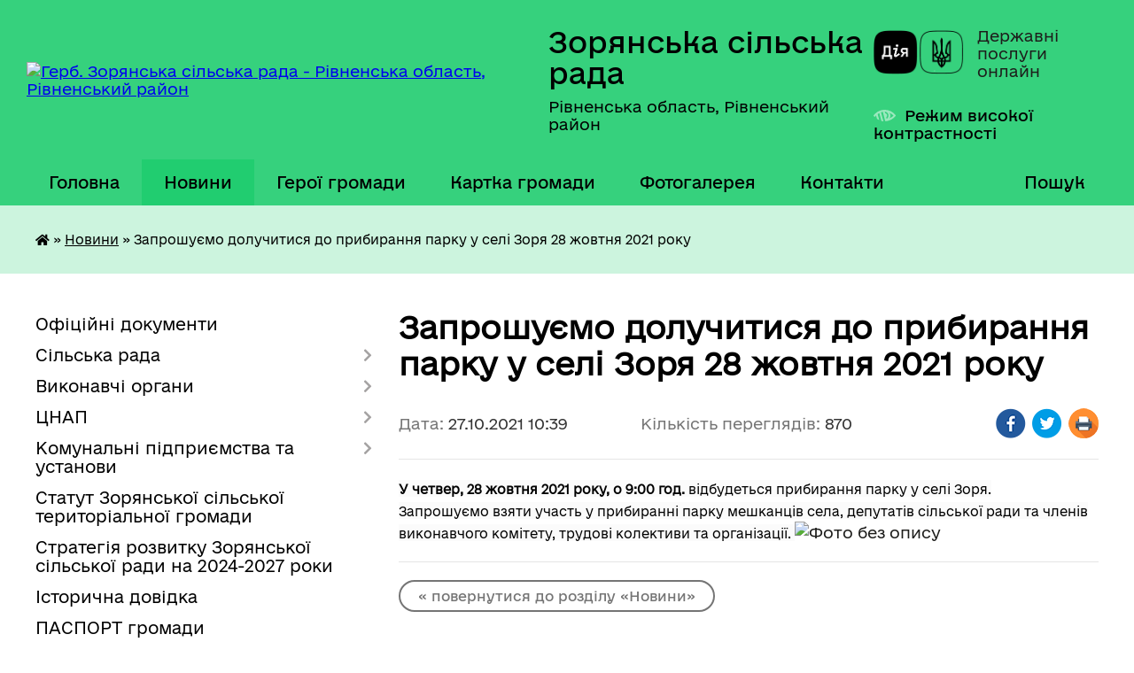

--- FILE ---
content_type: text/html; charset=UTF-8
request_url: https://zoryanska-gromada.gov.ua/news/1635320631/
body_size: 11249
content:
<!DOCTYPE html>
<html lang="uk">
<head>
	<!--[if IE]><meta http-equiv="X-UA-Compatible" content="IE=edge"><![endif]-->
	<meta charset="utf-8">
	<meta name="viewport" content="width=device-width, initial-scale=1">
	<!--[if IE]><script>
		document.createElement('header');
		document.createElement('nav');
		document.createElement('main');
		document.createElement('section');
		document.createElement('article');
		document.createElement('aside');
		document.createElement('footer');
		document.createElement('figure');
		document.createElement('figcaption');
	</script><![endif]-->
	<title>Запрошуємо долучитися до прибирання парку у селі Зоря 28 жовтня 2021 року | Зорянська сільська рада</title>
	<meta name="description" content="У четвер, 28 жовтня 2021 року, о 9:00 год. відбудеться прибирання парку у селі Зоря.. . Запрошуємо взяти участь у прибиранні парку мешканців села, депутатів сільської ради та членів виконавчого комітету, трудові колективи та орган">
	<meta name="keywords" content="Запрошуємо, долучитися, до, прибирання, парку, у, селі, Зоря, 28, жовтня, 2021, року, |, Зорянська, сільська, рада">

	
		<meta property="og:image" content="https://rada.info/upload/users_files/04387220/a7046aab576a099629bd718b93f26157.png">
	<meta property="og:image:width" content="1919">
	<meta property="og:image:height" content="1079">
			<meta property="og:title" content="Запрошуємо долучитися до прибирання парку у селі Зоря 28 жовтня 2021 року">
			<meta property="og:description" content="У четвер, 28 жовтня 2021 року, о 9:00 год.&amp;nbsp;відбудеться прибирання парку у селі Зоря.">
			<meta property="og:type" content="article">
	<meta property="og:url" content="https://zoryanska-gromada.gov.ua/news/1635320631/">
		
		<link rel="apple-touch-icon" sizes="57x57" href="https://gromada.org.ua/apple-icon-57x57.png">
	<link rel="apple-touch-icon" sizes="60x60" href="https://gromada.org.ua/apple-icon-60x60.png">
	<link rel="apple-touch-icon" sizes="72x72" href="https://gromada.org.ua/apple-icon-72x72.png">
	<link rel="apple-touch-icon" sizes="76x76" href="https://gromada.org.ua/apple-icon-76x76.png">
	<link rel="apple-touch-icon" sizes="114x114" href="https://gromada.org.ua/apple-icon-114x114.png">
	<link rel="apple-touch-icon" sizes="120x120" href="https://gromada.org.ua/apple-icon-120x120.png">
	<link rel="apple-touch-icon" sizes="144x144" href="https://gromada.org.ua/apple-icon-144x144.png">
	<link rel="apple-touch-icon" sizes="152x152" href="https://gromada.org.ua/apple-icon-152x152.png">
	<link rel="apple-touch-icon" sizes="180x180" href="https://gromada.org.ua/apple-icon-180x180.png">
	<link rel="icon" type="image/png" sizes="192x192"  href="https://gromada.org.ua/android-icon-192x192.png">
	<link rel="icon" type="image/png" sizes="32x32" href="https://gromada.org.ua/favicon-32x32.png">
	<link rel="icon" type="image/png" sizes="96x96" href="https://gromada.org.ua/favicon-96x96.png">
	<link rel="icon" type="image/png" sizes="16x16" href="https://gromada.org.ua/favicon-16x16.png">
	<link rel="manifest" href="https://gromada.org.ua/manifest.json">
	<meta name="msapplication-TileColor" content="#ffffff">
	<meta name="msapplication-TileImage" content="https://gromada.org.ua/ms-icon-144x144.png">
	<meta name="theme-color" content="#ffffff">
	
	
		<meta name="robots" content="">
	
    	<link rel="stylesheet" href="https://cdnjs.cloudflare.com/ajax/libs/font-awesome/5.9.0/css/all.min.css" integrity="sha512-q3eWabyZPc1XTCmF+8/LuE1ozpg5xxn7iO89yfSOd5/oKvyqLngoNGsx8jq92Y8eXJ/IRxQbEC+FGSYxtk2oiw==" crossorigin="anonymous" referrerpolicy="no-referrer" />

    <link rel="preload" href="//gromada.org.ua/themes/diia/css/styles_vip.css?v=2.45" as="style">
	<link rel="stylesheet" href="//gromada.org.ua/themes/diia/css/styles_vip.css?v=2.45">
	
	<link rel="stylesheet" href="//gromada.org.ua/themes/diia/css/104030/theme_vip.css?v=1769434142">
		<!--[if lt IE 9]>
	<script src="https://oss.maxcdn.com/html5shiv/3.7.2/html5shiv.min.js"></script>
	<script src="https://oss.maxcdn.com/respond/1.4.2/respond.min.js"></script>
	<![endif]-->
	<!--[if gte IE 9]>
	<style type="text/css">
		.gradient { filter: none; }
	</style>
	<![endif]-->

</head>
<body class="">

	<a href="#top_menu" class="skip-link link" aria-label="Перейти до головного меню (Alt+1)" accesskey="1">Перейти до головного меню (Alt+1)</a>
	<a href="#left_menu" class="skip-link link" aria-label="Перейти до бічного меню (Alt+2)" accesskey="2">Перейти до бічного меню (Alt+2)</a>
    <a href="#main_content" class="skip-link link" aria-label="Перейти до головного вмісту (Alt+3)" accesskey="3">Перейти до текстового вмісту (Alt+3)</a>




			
	<div class="wrapper">
		<header>
			<div class="header_wrap">
				<div class="flex">					
					<div class="sitename">
						<div class="logo">
							<a href="https://zoryanska-gromada.gov.ua/" id="logo" aria-hidden="true" tabindex="-1" class="form_2">
								<img src="https://rada.info/upload/users_files/04387220/gerb/iC.png" alt="Герб. Зорянська сільська рада - Рівненська область, Рівненський район">
							</a>
						</div>						
						<a href="https://zoryanska-gromada.gov.ua/" class="title">
							<span class="slogan_1">Зорянська сільська рада</span>
							<span class="slogan_2">Рівненська область, Рівненський район</span>
						</a>
					</div>
					<div class="diia_logo_and_sitename">
						<div class="gov_ua_block">
							<a class="diia" href="https://diia.gov.ua/" target="_blank" rel="nofollow" title="Державні послуги онлайн"><img src="//gromada.org.ua/themes/diia/img/diia_logo.png" alt="Логотип Diia"></a>
							<span>Державні послуги<br>онлайн</span>
						</div>
												<div class="alt_link">
							<a href="#" rel="nofollow" aria-current="false" onclick="return set_special('1a2145a9fafdf02aef999b6659d3dde3030d1085');">Режим високої контрастності</a>
						</div>
											</div>
				</div>				
				<section class="top_nav" aria-label="Головне меню">
					<nav class="main_menu" id="top_menu">
						<ul>
														<li class="">
								<a href="https://zoryanska-gromada.gov.ua/main/"><span>Головна</span></a>
																							</li>
														<li class="active">
								<a href="https://zoryanska-gromada.gov.ua/news/" aria-current="page"><span>Новини</span></a>
																							</li>
														<li class="">
								<a href="https://zoryanska-gromada.gov.ua/geroi-gromadi-16-09-14-24-07-2025/"><span>Герої громади</span></a>
																							</li>
														<li class="">
								<a href="https://zoryanska-gromada.gov.ua/structure/"><span>Картка громади</span></a>
																							</li>
														<li class="">
								<a href="https://zoryanska-gromada.gov.ua/photo/"><span>Фотогалерея</span></a>
																							</li>
														<li class="">
								<a href="https://zoryanska-gromada.gov.ua/feedback/"><span>Контакти</span></a>
																							</li>
																				</ul>
					</nav>
					&nbsp;
					<button class="menu-button" id="open-button"><i class="fas fa-bars"></i> Меню сайту</button>
					<a href="https://zoryanska-gromada.gov.ua/search/" rel="nofollow" class="search_button" title="Перейти на сторінку пошуку">Пошук</a>
				</section>
				
			</div>
		</header>
				
		<nav class="bread_crumbs" aria-label="Навігаційний ланцюжок">
		<div  xmlns:v="http://rdf.data-vocabulary.org/#"><a href="https://zoryanska-gromada.gov.ua/" title="Головна сторінка"><i class="fas fa-home"></i></a> &raquo; <a href="https://zoryanska-gromada.gov.ua/news/" aria-current="page">Новини</a>  &raquo; <span aria-current="page">Запрошуємо долучитися до прибирання парку у селі Зоря 28 жовтня 2021 року</span></div>
	</nav>
	
	<section class="center_block">
		<div class="row">
			<div class="grid-30 fr">
				<aside>
				
										
					<nav class="sidebar_menu" id="left_menu" aria-label="Бічне меню">
						<ul>
														<li class="">
								<a href="https://zoryanska-gromada.gov.ua/docs/"><span>Офіційні документи</span></a>
																							</li>
														<li class=" has-sub">
								<a href="https://zoryanska-gromada.gov.ua/silska-rada-12-27-11-24-03-2021/"><span>Сільська рада</span></a>
																<button role="button" onclick="return show_next_level(this);" aria-expanded="false" aria-label="Показати підменю"></button>
																								<ul>
																		<li class="">
										<a href="https://zoryanska-gromada.gov.ua/golova-12-33-15-24-03-2021/"><span>Голова</span></a>
																													</li>
																		<li class="">
										<a href="https://zoryanska-gromada.gov.ua/sekretar-radi-12-41-16-23-05-2025/"><span>Секретар ради</span></a>
																													</li>
																		<li class="">
										<a href="https://zoryanska-gromada.gov.ua/zastupnik-golovi-17-15-48-12-08-2021/"><span>Перший заступник</span></a>
																													</li>
																		<li class="">
										<a href="https://zoryanska-gromada.gov.ua/sekretar-radi-11-10-46-31-03-2021/"><span>Заступник сільського голови з питань діяльності виконавчих органів</span></a>
																													</li>
																		<li class="">
										<a href="https://zoryanska-gromada.gov.ua/starosta-23-41-35-31-03-2021/"><span>Староста</span></a>
																													</li>
																		<li class=" has-sub">
										<a href="https://zoryanska-gromada.gov.ua/deputati-12-33-41-24-03-2021/"><span>Депутати</span></a>
																				<button role="button" onclick="return show_next_level(this);" aria-expanded="false" aria-label="Показати підменю"></button>
																														<ul>
																						<li><a href="https://zoryanska-gromada.gov.ua/zviti-deputativ-14-40-33-23-01-2026/"><span>Звіти депутатів</span></a></li>
																																</ul>
																			</li>
																		<li class="">
										<a href="https://zoryanska-gromada.gov.ua/vikonavchij-komitet-12-33-58-24-03-2021/"><span>Виконавчий комітет</span></a>
																													</li>
																		<li class="">
										<a href="https://zoryanska-gromada.gov.ua/postijni-komisii-21-54-33-28-03-2021/"><span>Постійні комісії</span></a>
																													</li>
																		<li class="">
										<a href="https://zoryanska-gromada.gov.ua/reglament-zoryanskoi-silskoi-radi-11-26-40-01-07-2021/"><span>Регламент Зорянської сільської ради</span></a>
																													</li>
																		<li class="">
										<a href="https://zoryanska-gromada.gov.ua/grafik-osobistogo-prijomu-gromadyan-08-26-09-07-10-2021/"><span>Графік особистого прийому громадян</span></a>
																													</li>
																		<li class="">
										<a href="https://zoryanska-gromada.gov.ua/ochischennya-vladi-09-55-20-19-09-2025/"><span>Очищення влади</span></a>
																													</li>
																										</ul>
															</li>
														<li class=" has-sub">
								<a href="https://zoryanska-gromada.gov.ua/viddili-12-27-57-24-03-2021/"><span>Виконавчі органи</span></a>
																<button role="button" onclick="return show_next_level(this);" aria-expanded="false" aria-label="Показати підменю"></button>
																								<ul>
																		<li class="">
										<a href="https://zoryanska-gromada.gov.ua/buhgalterskogo-obliku-zvitnosti-ta-ekonomiki-16-49-43-06-04-2021/"><span>Відділ бухгалтерського обліку, звітності та економіки</span></a>
																													</li>
																		<li class=" has-sub">
										<a href="https://zoryanska-gromada.gov.ua/socialnogo-zahistu-naselennya-16-50-48-06-04-2021/"><span>Відділ соціального захисту населення</span></a>
																				<button role="button" onclick="return show_next_level(this);" aria-expanded="false" aria-label="Показати підменю"></button>
																														<ul>
																						<li><a href="https://zoryanska-gromada.gov.ua/protidiya-domashnomu-nasilstvu-15-17-19-08-09-2021/"><span>Протидія домашньому насильству</span></a></li>
																						<li><a href="https://zoryanska-gromada.gov.ua/protidiya-torgivli-ljudmi-14-46-47-12-10-2022/"><span>Протидія торгівлі людьми</span></a></li>
																						<li><a href="https://zoryanska-gromada.gov.ua/rada-vpo-11-43-47-02-05-2025/"><span>Рада ВПО</span></a></li>
																																</ul>
																			</li>
																		<li class="">
										<a href="https://zoryanska-gromada.gov.ua/viddil-pravovogo-organizacijnokadrovogo-zabezpechennya-12-02-29-06-01-2026/"><span>Відділ правового, організаційно-кадрового забезпечення</span></a>
																													</li>
																		<li class="">
										<a href="https://zoryanska-gromada.gov.ua/informacijnoi-diyalnosti-ta-dokumentoobigu-16-56-01-06-04-2021/"><span>Відділ мобілізаційної роботи, цивільного захисту та інформатизації</span></a>
																													</li>
																		<li class=" has-sub">
										<a href="https://zoryanska-gromada.gov.ua/zemelnih-vidnosin-ta-zhitlovokomunalnogo-gospodarstva-16-57-10-06-04-2021/"><span>Відділ архітектури, земельних відносин та житлово-комунального господарства</span></a>
																				<button role="button" onclick="return show_next_level(this);" aria-expanded="false" aria-label="Показати підменю"></button>
																														<ul>
																						<li><a href="https://zoryanska-gromada.gov.ua/nakazi-viddilu-za-2025-rik-14-26-17-04-04-2025/"><span>Накази відділу за 2025 рік</span></a></li>
																						<li><a href="https://zoryanska-gromada.gov.ua/generalni-plani-11-17-36-08-10-2025/"><span>Генеральні плани</span></a></li>
																																</ul>
																			</li>
																		<li class="">
										<a href="https://zoryanska-gromada.gov.ua/finansovij-viddil-16-58-05-06-04-2021/"><span>Фінансовий відділ</span></a>
																													</li>
																		<li class="">
										<a href="https://zoryanska-gromada.gov.ua/viddil-administrativnih-poslug-ta-cifrovoi-transformacii-09-10-57-02-02-2022/"><span>Відділ адміністративних послуг та цифрової трансформації</span></a>
																													</li>
																		<li class=" has-sub">
										<a href="https://zoryanska-gromada.gov.ua/viddil-osviti-21-11-55-28-03-2021/"><span>Відділ освіти, сім'ї, молоді, спорту, культури та туризму</span></a>
																				<button role="button" onclick="return show_next_level(this);" aria-expanded="false" aria-label="Показати підменю"></button>
																														<ul>
																						<li><a href="https://zoryanska-gromada.gov.ua/zakladi-21-25-10-28-03-2021/"><span>Заклади</span></a></li>
																																</ul>
																			</li>
																		<li class="">
										<a href="https://zoryanska-gromada.gov.ua/sluzhba-u-spravah-ditej-14-58-31-22-04-2021/"><span>Служба у справах дітей</span></a>
																													</li>
																		<li class="">
										<a href="https://zoryanska-gromada.gov.ua/obslugovujucha-grupa-10-53-27-04-03-2024/"><span>Обслуговуюча група</span></a>
																													</li>
																		<li class="">
										<a href="https://zoryanska-gromada.gov.ua/perelik-specialistiv-12-35-47-24-03-2021/"><span>Штатний розпиc Зорянської сільської ради</span></a>
																													</li>
																										</ul>
															</li>
														<li class=" has-sub">
								<a href="https://zoryanska-gromada.gov.ua/cnap-18-07-37-20-02-2023/"><span>ЦНАП</span></a>
																<button role="button" onclick="return show_next_level(this);" aria-expanded="false" aria-label="Показати підменю"></button>
																								<ul>
																		<li class="">
										<a href="https://zoryanska-gromada.gov.ua/informacijni-kartki-14-36-51-31-01-2025/"><span>Інформаційні картки</span></a>
																													</li>
																										</ul>
															</li>
														<li class=" has-sub">
								<a href="https://zoryanska-gromada.gov.ua/komunalni-pidpriemstva-ta-ustanovi-08-53-48-23-09-2022/"><span>Комунальні підприємства та установи</span></a>
																<button role="button" onclick="return show_next_level(this);" aria-expanded="false" aria-label="Показати підменю"></button>
																								<ul>
																		<li class="">
										<a href="https://zoryanska-gromada.gov.ua/komunalne-pidpriemstvo-zoryaservis-08-54-53-23-09-2022/"><span>Комунальне підприємство "ЗОРЯ-СЕРВІС"</span></a>
																													</li>
																		<li class="">
										<a href="https://zoryanska-gromada.gov.ua/komunalna-ustanova-centr-finansovogo-ta-gospodarskogo-obslugovuvannya-zakladiv-osviti-ta-kulturi-08-56-39-23-09-2022/"><span>Комунальна установа "Центр фінансового та господарського обслуговування закладів освіти та культури"</span></a>
																													</li>
																		<li class="">
										<a href="https://zoryanska-gromada.gov.ua/komunalnij-zakdad-centr-nadannya-socialnih-poslug-16-23-27-04-01-2023/"><span>Комунальний заклад "Центр надання соціальних послуг"</span></a>
																													</li>
																		<li class="">
										<a href="https://zoryanska-gromada.gov.ua/komunalna-ustanova-molodizhnij-centr-misce-schaslivih-ljudej-16-03-21-02-01-2025/"><span>Комунальна установа "Молодіжний центр "Місце щасливих людей"</span></a>
																													</li>
																										</ul>
															</li>
														<li class="">
								<a href="https://zoryanska-gromada.gov.ua/statut-zoryanskoi-silskoi-teritorialnoi-gromadi-12-32-29-05-09-2025/"><span>Статут Зорянської сільської територіальної громади</span></a>
																							</li>
														<li class="">
								<a href="https://zoryanska-gromada.gov.ua/strategiya-rozvitku-zoryanskoi-silskoi-radi-na-20232027-roki-11-08-23-23-06-2023/"><span>Стратегія розвитку Зорянської сільської ради на 2024-2027 роки</span></a>
																							</li>
														<li class="">
								<a href="https://zoryanska-gromada.gov.ua/istorichna-dovidka-14-34-02-06-04-2023/"><span>Історична довідка</span></a>
																							</li>
														<li class="">
								<a href="https://zoryanska-gromada.gov.ua/pasport-gromadi-10-59-07-03-04-2023/"><span>ПАСПОРТ громади</span></a>
																							</li>
														<li class="">
								<a href="https://zoryanska-gromada.gov.ua/investoru-12-20-36-30-03-2023/"><span>Інвестиційні об'єкти</span></a>
																							</li>
														<li class=" has-sub">
								<a href="https://zoryanska-gromada.gov.ua/investicijna-diyalnist-08-48-07-23-03-2023/"><span>Інвестиційна діяльність</span></a>
																<button role="button" onclick="return show_next_level(this);" aria-expanded="false" aria-label="Показати підменю"></button>
																								<ul>
																		<li class="">
										<a href="https://zoryanska-gromada.gov.ua/publichni-investicii-11-18-34-29-09-2025/"><span>Публічні інвестиції</span></a>
																													</li>
																		<li class="">
										<a href="https://zoryanska-gromada.gov.ua/proektna-diyalnist-09-18-07-23-03-2023/"><span>Проєктна діяльність сільської ради</span></a>
																													</li>
																		<li class="">
										<a href="https://zoryanska-gromada.gov.ua/granti-ta-proekti-dlya-zhiteliv-gromadi-09-19-41-23-03-2023/"><span>Гранти, проєкти, конкурси для підприємців та жителів громади</span></a>
																													</li>
																										</ul>
															</li>
														<li class="">
								<a href="https://zoryanska-gromada.gov.ua/interreg-next-polschaukraina-20212027-10-22-58-15-07-2023/"><span>Interreg NEXT Польща-Україна 2021-2027</span></a>
																							</li>
														<li class="">
								<a href="https://zoryanska-gromada.gov.ua/rozporyadzhennya-silskogo-golovi-12-30-53-24-03-2021/"><span>Розпорядження сільського голови</span></a>
																							</li>
														<li class=" has-sub">
								<a href="https://zoryanska-gromada.gov.ua/bjudzhet-ta-majno-gromadi-12-31-18-24-03-2021/"><span>Бюджет громади</span></a>
																<button role="button" onclick="return show_next_level(this);" aria-expanded="false" aria-label="Показати підменю"></button>
																								<ul>
																		<li class="">
										<a href="https://zoryanska-gromada.gov.ua/bjudzhet-2021-12-43-45-24-03-2021/"><span>Бюджет 2021</span></a>
																													</li>
																		<li class="">
										<a href="https://zoryanska-gromada.gov.ua/bjudzhet-2022-11-15-26-18-05-2023/"><span>Бюджет 2022</span></a>
																													</li>
																		<li class="">
										<a href="https://zoryanska-gromada.gov.ua/bjudzhet-2023-12-22-44-24-05-2023/"><span>Бюджет 2023</span></a>
																													</li>
																		<li class="">
										<a href="https://zoryanska-gromada.gov.ua/bjudzhet-2024-09-00-25-29-07-2024/"><span>Бюджет 2024</span></a>
																													</li>
																		<li class="">
										<a href="https://zoryanska-gromada.gov.ua/bjudzhet-2025-09-37-47-03-01-2025/"><span>Бюджет 2025</span></a>
																													</li>
																		<li class="">
										<a href="https://zoryanska-gromada.gov.ua/rekviziti-bjudzhetnih-rahunkiv-10-48-01-13-01-2022/"><span>Реквізити бюджетних рахунків</span></a>
																													</li>
																										</ul>
															</li>
														<li class=" has-sub">
								<a href="https://zoryanska-gromada.gov.ua/publichni-zakupivli-11-00-29-21-08-2023/"><span>Публічні закупівлі</span></a>
																<button role="button" onclick="return show_next_level(this);" aria-expanded="false" aria-label="Показати підменю"></button>
																								<ul>
																		<li class="">
										<a href="https://zoryanska-gromada.gov.ua/obgruntuvannya-tehnichnih-ta-yakisnih-harakteristik-predmeta-zakupivli-rozmiru-bjudzhetnogo-priznachennya-ochikuvanoi-vartosti-predmeta-zaku-11-01-02-21-08-2023/"><span>Обґрунтування технічних та якісних характеристик предмета закупівлі, розміру бюджетного призначення, очікуваної вартості предмета закупівлі</span></a>
																													</li>
																										</ul>
															</li>
														<li class="">
								<a href="https://zoryanska-gromada.gov.ua/podatki-i-zbori-16-52-17-26-01-2023/"><span>Податки і збори</span></a>
																							</li>
														<li class=" has-sub">
								<a href="https://zoryanska-gromada.gov.ua/gromadske-obgovorennya-16-08-21-01-07-2021/"><span>Громадська участь</span></a>
																<button role="button" onclick="return show_next_level(this);" aria-expanded="false" aria-label="Показати підменю"></button>
																								<ul>
																		<li class="">
										<a href="https://zoryanska-gromada.gov.ua/zvernennya-gromadyan-10-06-22-28-12-2023/"><span>Звернення громадян</span></a>
																													</li>
																		<li class="">
										<a href="https://zoryanska-gromada.gov.ua/dostup-do-publichnoi-informacii-10-07-36-28-12-2023/"><span>Доступ до публічної інформації</span></a>
																													</li>
																		<li class="">
										<a href="https://zoryanska-gromada.gov.ua/gromadske-obgovorennya-10-03-03-27-12-2023/"><span>Громадські слухання</span></a>
																													</li>
																		<li class="">
										<a href="https://zoryanska-gromada.gov.ua/elektronni-peticii-10-03-27-27-12-2023/"><span>Електронні петиції</span></a>
																													</li>
																		<li class="">
										<a href="https://zoryanska-gromada.gov.ua/publichni-konsultacii-12-48-55-15-10-2025/"><span>Публічні консультації</span></a>
																													</li>
																										</ul>
															</li>
														<li class="">
								<a href="https://zoryanska-gromada.gov.ua/zapobigannya-korupcii-15-21-48-01-05-2025/"><span>Запобігання корупції</span></a>
																							</li>
														<li class="">
								<a href="https://zoryanska-gromada.gov.ua/regulyatorni-akti-14-30-55-09-04-2021/"><span>Регуляторна політика</span></a>
																							</li>
														<li class="">
								<a href="https://zoryanska-gromada.gov.ua/translyacii-plenarnih-zasidan-17-15-47-06-04-2021/"><span>Відеозаписи засідань сесій, постійних депутатських комісій та виконавчого комітету Зорянської сільської ради</span></a>
																							</li>
														<li class="">
								<a href="https://zoryanska-gromada.gov.ua/povidomna-reestraciya-kolektivnih-dogovoriv-16-04-59-15-02-2022/"><span>Повідомна реєстрація колективних договорів</span></a>
																							</li>
														<li class="">
								<a href="https://zoryanska-gromada.gov.ua/policejski-oficeri-gromadi-08-58-00-10-02-2022/"><span>Поліцейські офіцери громади</span></a>
																							</li>
														<li class=" has-sub">
								<a href="https://zoryanska-gromada.gov.ua/civilnij-zahist-14-36-55-13-10-2022/"><span>Цивільний захист</span></a>
																<button role="button" onclick="return show_next_level(this);" aria-expanded="false" aria-label="Показати підменю"></button>
																								<ul>
																		<li class="">
										<a href="https://zoryanska-gromada.gov.ua/zahisni-sporudi-11-21-57-22-02-2022/"><span>Захисні споруди</span></a>
																													</li>
																		<li class="">
										<a href="https://zoryanska-gromada.gov.ua/konsultacijnij-punkt-14-51-15-28-09-2023/"><span>Консультаційний пункт</span></a>
																													</li>
																										</ul>
															</li>
														<li class=" has-sub">
								<a href="https://zoryanska-gromada.gov.ua/gromadski-organizacii-11-24-23-15-06-2022/"><span>Громадські організації</span></a>
																<button role="button" onclick="return show_next_level(this);" aria-expanded="false" aria-label="Показати підменю"></button>
																								<ul>
																		<li class="">
										<a href="https://zoryanska-gromada.gov.ua/gromadska-organizaciya-misce-schaslivih-ljudej-14-30-10-07-03-2024/"><span>Громадська організація "Місце щасливих людей"</span></a>
																													</li>
																		<li class="">
										<a href="https://zoryanska-gromada.gov.ua/gromadska-organizaciya-moya-zgraya-14-31-12-07-03-2024/"><span>Громадська організація "Моя Зграя"</span></a>
																													</li>
																		<li class="">
										<a href="https://zoryanska-gromada.gov.ua/gromadska-organizaciya-vivchaemo-anglijsku-razom-14-45-52-07-10-2022/"><span>Громадська організація "Вивчаємо англійську разом"</span></a>
																													</li>
																		<li class="">
										<a href="https://zoryanska-gromada.gov.ua/zoryanske-gromadske-formuvannya-z-ohoroni-gromadskogo-poryadku-redut-14-51-19-07-10-2022/"><span>Зорянське громадське формування з охорони громадського порядку "Редут"</span></a>
																													</li>
																										</ul>
															</li>
														<li class="">
								<a href="https://zoryanska-gromada.gov.ua/vakansii-12-31-45-24-03-2021/"><span>Вакансії</span></a>
																							</li>
														<li class="">
								<a href="https://zoryanska-gromada.gov.ua/miscevi-vibori-12-32-07-24-03-2021/"><span>Місцеві вибори</span></a>
																							</li>
													</ul>
						
												
					</nav>

											<h2 class="sidebar_title">Публічні закупівлі</h2>	
<div class="petition_block">

		<p><a href="https://zoryanska-gromada.gov.ua/prozorro/" title="Прозорро - державні закупівлі"><img src="//gromada.org.ua/themes/diia/img/prozorro_logo.png?v=2025" alt="Банер - Prozorro"></a></p>
	
	
	
</div>									
											<h2 class="sidebar_title">Особистий кабінет користувача</h2>

<div class="petition_block">

		<div class="alert alert-warning">
		Ви не авторизовані. Для того, щоб мати змогу створювати або підтримувати петиції<br>
		<a href="#auth_petition" class="open-popup add_petition btn btn-yellow btn-small btn-block" style="margin-top: 10px;"><i class="fa fa-user"></i> авторизуйтесь</a>
	</div>
		
			<h2 style="margin: 30px 0;">Система петицій</h2>
		
					<div class="none_petition">Немає петицій, за які можна голосувати</div>
							<p style="margin-bottom: 10px;"><a href="https://zoryanska-gromada.gov.ua/all_petitions/" class="btn btn-grey btn-small btn-block"><i class="fas fa-clipboard-list"></i> Всі петиції (1)</a></p>
				
		
	
</div>
					
											<h2 class="sidebar_title">Черга в садочок</h2>
						<div class="records_block">
							<p><a href="https://zoryanska-gromada.gov.ua/queue/" class="btn btn-large btn-block btn-yellow"><i class="fas fa-child"></i> Подати документи</a></p>
							<p><a href="https://zoryanska-gromada.gov.ua/queue_search/" class="btn btn-small btn-grey"><i class="fas fa-search"></i> Перевірити стан заявки</a></p>
						</div>
					
					
					
										<div id="banner_block">

						<p style="text-align: center;"><span style="font-size:11pt"><span style="font-style:italic"><span style="color:black"><span style="font-weight:400"><span style="text-decoration:none"><span style="font-family:Calibri,sans-serif"><a rel="nofollow" href="https://www.rada.gov.ua/" target="_blank"><img alt="Фото без опису" src="https://rada.info/upload/users_files/04387220/558b7d2bac9b3555101e14bfa6aa9770.png" style="width: 262px;" /></a></span></span></span></span></span></span></p>

<p style="text-align: center;"><span style="font-size:11pt"><span style="font-style:italic"><span style="color:black"><span style="font-weight:400"><span style="text-decoration:none"><span style="font-family:Calibri,sans-serif"><a rel="nofollow" href="https://www.president.gov.ua/" target="_blank"><img alt="Фото без опису" src="https://rada.info/upload/users_files/04387220/801af857471711870a2cb956b6e0f2ca.jpg" style="width: 262px; height: 85px;" /></a></span></span></span></span></span></span></p>

<p style="text-align: center;"><span style="font-size:11pt"><span style="font-style:italic"><span style="color:black"><span style="font-weight:400"><span style="text-decoration:none"><span style="font-family:Calibri,sans-serif"><a rel="nofollow" href="https://www.kmu.gov.ua/" target="_blank"><img alt="Фото без опису" src="https://rada.info/upload/users_files/04387220/2fe0a0f8090fe0fc5dbfe175987ba03d.jpg" style="width: 262px; height: 85px;" /></a></span></span></span></span></span></span></p>

<p style="text-align: center;"><span style="font-size:11pt"><span style="font-style:italic"><span style="color:black"><span style="font-weight:400"><span style="text-decoration:none"><span style="font-family:Calibri,sans-serif"><a rel="nofollow" href="https://www.rv.gov.ua/" target="_blank"><img alt="Фото без опису" src="https://rada.info/upload/users_files/04387220/71c8ed79b89232a8d536beddbf00416a.jpg" style="width: 262px; height: 90px;" /></a></span></span></span></span></span></span></p>

<p style="text-align: center;"><a rel="nofollow" href="https://www.pfu.gov.ua/" target="_blank"><img alt="Фото без опису" src="https://rada.info/upload/users_files/04387220/632b70f43894a53df05b5e48c3020818.jpg" style="width: 262px; height: 94px;" /></a></p>

<p style="text-align: center;"><a rel="nofollow" href="https://rv.tax.gov.ua/" target="_blank"><img alt="Фото без опису" src="https://rada.info/upload/users_files/04387220/3cb91a337ca8aeeaa6660019b632ceda.jpg" style="width: 262px; height: 79px;" /></a></p>

<p style="text-align: center;"><a rel="nofollow" href="https://legalaid.gov.ua/kliyentam/pro- bezoplatnu-pravovu-dopomogu-bpd/"><img alt="Фото без опису" src="https://rada.info/upload/users_files/04387220/e78914b9f2e456d54e7bbc07cff5801b.png" style="width: 316px; height: 124px;" /></a></p>

<p style="text-align: center;"><a rel="nofollow" href="https://www.auc.org.ua/"><img alt="Фото без опису" src="https://rada.info/upload/users_files/04387220/2a55bc6306ba941bbd7f3bcee9dbf964.jpg" style="width: 910px; height: 203px;" /></a></p>

<p style="text-align: center;"><a rel="nofollow" href="https://guide.diia.gov.ua/"><img alt="Фото без опису" src="https://rada.info/upload/users_files/04387220/c72f91ff58a245ed38ab724a181b29b5.jpg" style="width: 250px; height: 250px;" /></a></p>
						<div class="clearfix"></div>

						<!-- Google tag (gtag.js) -->
<script async src="https://www.googletagmanager.com/gtag/js?id=G-35T7J31VTB"></script>
<script>
  window.dataLayer = window.dataLayer || [];
  function gtag(){dataLayer.push(arguments);}
  gtag('js', new Date());

  gtag('config', 'G-35T7J31VTB');
</script>
						<div class="clearfix"></div>

					</div>
				
				</aside>
			</div>
			<div class="grid-70">

				<main id="main_content">

																		<h1>Запрошуємо долучитися до прибирання парку у селі Зоря 28 жовтня 2021 року</h1>


<div class="row ">
	<div class="grid-30 one_news_date">
		Дата: <span>27.10.2021 10:39</span>
	</div>
	<div class="grid-30 one_news_count">
		Кількість переглядів: <span>870</span>
	</div>
		<div class="grid-30 one_news_socials">
		<button class="social_share" data-type="fb" aria-label="Поширити у Фейсбук"><img src="//gromada.org.ua/themes/diia/img/share/fb.png" alt="Іконка Фейсбук"></button>
		<button class="social_share" data-type="tw" aria-label="Поширити у Твітер"><img src="//gromada.org.ua/themes/diia/img/share/tw.png" alt="Іконка Твітер"></button>
		<button class="print_btn" onclick="window.print();" aria-label="Роздрукувати"><img src="//gromada.org.ua/themes/diia/img/share/print.png" alt="Іконка принтера"></button>
	</div>
		<div class="clearfix"></div>
</div>

<hr>

<p style="margin:0cm; margin-bottom:.0001pt; margin-right:0cm; margin-left:0cm"><span style="font-size:12pt"><span style="background:#fbfbfb"><span new="" roman="" style="font-family:" times=""><strong><span style="border:none windowtext 1.0pt; font-size:10.5pt; padding:0cm"><span arial="" style="font-family:"><span style="color:black">У четвер, 28 жовтня 2021 року, о 9:00 год.</span></span></span></strong><span style="border:none windowtext 1.0pt; font-size:10.5pt; padding:0cm"><span arial="" style="font-family:"><span style="color:black">&nbsp;відбудеться прибирання парку у селі Зоря.</span></span></span></span></span></span></p>

<p style="margin:0cm; margin-bottom:.0001pt; margin-right:0cm; margin-left:0cm"><span style="font-size:12pt"><span style="background:#fbfbfb"><span new="" roman="" style="font-family:" times=""><span style="border:none windowtext 1.0pt; font-size:10.5pt; padding:0cm"><span arial="" style="font-family:"><span style="color:black">Запрошуємо взяти участь у прибиранні парку мешканців села,&nbsp;депутатів сільської ради та членів виконавчого комітету, трудові колективи та організації. </span></span></span></span></span></span><img alt="Фото без опису"  alt="" src="https://rada.info/upload/users_files/04387220/a7046aab576a099629bd718b93f26157.png" /></p>
<div class="clearfix"></div>

<hr>



<p><a href="https://zoryanska-gromada.gov.ua/news/" class="btn btn-grey">&laquo; повернутися до розділу &laquo;Новини&raquo;</a></p>											
				</main>
				
			</div>
			<div class="clearfix"></div>
		</div>
	</section>
	
	
	<footer>
		
		<div class="row">
			<div class="grid-40 socials">
				<p>
					<a href="https://gromada.org.ua/rss/104030/" rel="nofollow" target="_blank" title="RSS-стрічка новин"><i class="fas fa-rss"></i></a>
										<a href="https://zoryanska-gromada.gov.ua/feedback/#chat_bot" title="Наша громада в смартфоні"><i class="fas fa-robot"></i></a>
																				<a href="https://www.facebook.com/zoriatg/" rel="nofollow" target="_blank" title="Ми у Фейсбук"><i class="fab fa-facebook-f"></i></a>					<a href="https://www.youtube.com/channel/UCXNKk2V2cZJ89XTGQP0MoIw" rel="nofollow" target="_blank" title="Канал Youtube"><i class="fab fa-youtube"></i></a>										<a href="https://zoryanska-gromada.gov.ua/sitemap/" title="Мапа сайту"><i class="fas fa-sitemap"></i></a>
				</p>
				<p class="copyright">Зорянська сільська рада - 2021-2026 &copy; Весь контент доступний за ліцензією <a href="https://creativecommons.org/licenses/by/4.0/deed.uk" target="_blank" rel="nofollow">Creative Commons Attribution 4.0 International License</a>, якщо не зазначено інше.</p>
			</div>
			<div class="grid-20 developers">
				<a href="https://vlada.ua/" rel="nofollow" target="_blank" title="Посилання на сайт платформи VladaUA"><img src="//gromada.org.ua/themes/diia/img/vlada_online.svg?v=diia" class="svg" alt="Логотип VladaUA"></a><br>
				<span>офіційні сайти &laquo;під ключ&raquo;</span><br>
				для органів державної влади
			</div>
			<div class="grid-40 admin_auth_block">
								<p><a href="#auth_block" class="open-popup" aria-hidden="true" tabindex="-1" title="Вхід в адмін-панель сайту"><i class="fa fa-lock"></i></a></p>
				<p class="sec"><a href="#auth_block" class="open-popup">Вхід для адміністратора</a></p>
				<div id="google_translate_element" style="text-align: left;width: 202px;float: right;margin-top: 13px;"></div>
							</div>
			<div class="clearfix"></div>
		</div>

	</footer>
	</div>

		
	




<a href="#" id="Go_Top" style="display: none;"><i class="fas fa-angle-up"></i></a>
<a href="#" id="Go_Top2" style="display: none;"><i class="fas fa-angle-up"></i></a>

<script type="text/javascript" src="//gromada.org.ua/themes/diia/js/jquery-3.6.0.min.js"></script>
<script type="text/javascript" src="//gromada.org.ua/themes/diia/js/jquery-migrate-3.3.2.min.js"></script>
<script type="text/javascript" src="//gromada.org.ua/themes/diia/js/current_device.js?v=1.1"></script>
<script type="text/javascript" src="//gromada.org.ua/themes/diia/js/icheck.min.js"></script>
<script type="text/javascript" src="//gromada.org.ua/themes/diia/js/superfish.min.js?v=2"></script>



<script type="text/javascript" src="//gromada.org.ua/themes/diia/js/functions_unpack.js?v=3.51"></script>
<script type="text/javascript" src="//gromada.org.ua/themes/diia/js/hoverIntent.js"></script>
<script type="text/javascript" src="//gromada.org.ua/themes/diia/js/jquery.magnific-popup.min.js?v=1.15"></script>
<script type="text/javascript" src="//gromada.org.ua/themes/diia/js/jquery.mask.min.js"></script>


	


<script type="text/javascript" src="//translate.google.com/translate_a/element.js?cb=googleTranslateElementInit"></script>
<script type="text/javascript">
	function googleTranslateElementInit() {
		new google.translate.TranslateElement({
			pageLanguage: 'uk',
			includedLanguages: 'de,en,es,fr,pl,hu,bg,ro,da,lt',
			layout: google.translate.TranslateElement.InlineLayout.SIMPLE,
			gaTrack: true,
			gaId: 'UA-71656986-1'
		}, 'google_translate_element');
	}
</script>

<script>
  (function(i,s,o,g,r,a,m){i["GoogleAnalyticsObject"]=r;i[r]=i[r]||function(){
  (i[r].q=i[r].q||[]).push(arguments)},i[r].l=1*new Date();a=s.createElement(o),
  m=s.getElementsByTagName(o)[0];a.async=1;a.src=g;m.parentNode.insertBefore(a,m)
  })(window,document,"script","//www.google-analytics.com/analytics.js","ga");

  ga("create", "UA-71656986-1", "auto");
  ga("send", "pageview");

</script>

<script async
src="https://www.googletagmanager.com/gtag/js?id=UA-71656986-2"></script>
<script>
   window.dataLayer = window.dataLayer || [];
   function gtag(){dataLayer.push(arguments);}
   gtag("js", new Date());

   gtag("config", "UA-71656986-2");
</script>



<div style="display: none;">
								<div id="get_gromada_ban" class="dialog-popup s">

	<div class="logo"><img src="//gromada.org.ua/themes/diia/img/logo.svg" class="svg"></div>
    <h4>Код для вставки на сайт</h4>
	
    <div class="form-group">
        <img src="//gromada.org.ua/gromada_orgua_88x31.png">
    </div>
    <div class="form-group">
        <textarea id="informer_area" class="form-control"><a href="https://gromada.org.ua/" target="_blank"><img src="https://gromada.org.ua/gromada_orgua_88x31.png" alt="Gromada.org.ua - веб сайти діючих громад України" /></a></textarea>
    </div>
	
</div>			<div id="auth_block" class="dialog-popup s" role="dialog" aria-modal="true" aria-labelledby="auth_block_label">

	<div class="logo"><img src="//gromada.org.ua/themes/diia/img/logo.svg" class="svg"></div>
    <h4 id="auth_block_label">Вхід для адміністратора</h4>
    <form action="//gromada.org.ua/n/actions/" method="post">

		
        
        <div class="form-group">
            <label class="control-label" for="login">Логін: <span>*</span></label>
            <input type="text" class="form-control" name="login" id="login" value="" autocomplete="username" required>
        </div>
        <div class="form-group">
            <label class="control-label" for="password">Пароль: <span>*</span></label>
            <input type="password" class="form-control" name="password" id="password" value="" autocomplete="current-password" required>
        </div>
        <div class="form-group center">
            <input type="hidden" name="object_id" value="104030">
			<input type="hidden" name="back_url" value="https://zoryanska-gromada.gov.ua/news/1635320631/">
            <button type="submit" class="btn btn-yellow" name="pAction" value="login_as_admin_temp">Авторизуватись</button>
        </div>
		

    </form>

</div>


			
						
								<div id="email_voting" class="dialog-popup m">

	<div class="logo"><img src="//gromada.org.ua/themes/diia/img/logo.svg" class="svg"></div>
    <h4>Онлайн-опитування: </h4>

    <form action="//gromada.org.ua/n/actions/" method="post" enctype="multipart/form-data">

        <div class="alert alert-warning">
            <strong>Увага!</strong> З метою уникнення фальсифікацій Ви маєте підтвердити свій голос через E-Mail
        </div>

		
        <div class="form-group">
            <label class="control-label" for="voting_email">E-Mail: <span>*</span></label>
            <input type="email" class="form-control" name="email" id="voting_email" value="" required>
        </div>
		

        <div class="form-group center">
            <input type="hidden" name="voting_id" value="">
			
            <input type="hidden" name="answer_id" id="voting_anser_id" value="">
			<input type="hidden" name="back_url" value="https://zoryanska-gromada.gov.ua/news/1635320631/">
			
            <button type="submit" name="pAction" value="get_voting" class="btn btn-yellow">Підтвердити голос</button> <a href="#" class="btn btn-grey close-popup">Скасувати</a>
        </div>

    </form>

</div>


		<div id="result_voting" class="dialog-popup m">

	<div class="logo"><img src="//gromada.org.ua/themes/diia/img/logo.svg" class="svg"></div>
    <h4>Результати опитування</h4>

    <h3 id="voting_title"></h3>

    <canvas id="voting_diagram"></canvas>
    <div id="voting_results"></div>

    <div class="form-group center">
        <a href="#voting" class="open-popup btn btn-yellow"><i class="far fa-list-alt"></i> Всі опитування</a>
    </div>

</div>		
												<div id="voting_confirmed" class="dialog-popup s">

	<div class="logo"><img src="//gromada.org.ua/themes/diia/img/logo.svg" class="svg"></div>
    <h4>Дякуємо!</h4>

    <div class="alert alert-success">Ваш голос було зараховано</div>

</div>

		
								<div id="auth_petition" class="dialog-popup s">

	<div class="logo"><img src="//gromada.org.ua/themes/diia/img/logo.svg" class="svg"></div>
    <h4>Авторизація в системі електронних петицій</h4>
    <form action="//gromada.org.ua/n/actions/" method="post">

		
        
        <div class="form-group">
            <input type="email" class="form-control" name="petition_login" id="petition_login" value="" placeholder="Email: *" autocomplete="off" required>
        </div>
        <div class="form-group">
            <input type="password" class="form-control" name="petition_password" id="petition_password" placeholder="Пароль: *" value="" autocomplete="off" required>
        </div>
		
        <div class="form-group center">
            <input type="hidden" name="petition_id" value="">
			
            <input type="hidden" name="gromada_id" value="104030">
			<input type="hidden" name="back_url" value="https://zoryanska-gromada.gov.ua/news/1635320631/">
			
            <button type="submit" class="btn btn-yellow" name="pAction" value="login_as_petition">Авторизуватись</button>
        </div>
        			<div class="form-group" style="text-align: center;">
				Забулись пароль? <a class="open-popup" href="#forgot_password">Система відновлення пароля</a>
			</div>
			<div class="form-group" style="text-align: center;">
				Ще не зареєстровані? <a class="open-popup" href="#reg_petition">Реєстрація</a>
			</div>
		
    </form>

</div>


							<div id="reg_petition" class="dialog-popup">

	<div class="logo"><img src="//gromada.org.ua/themes/diia/img/logo.svg" class="svg"></div>
    <h4>Реєстрація в системі електронних петицій</h4>
	
	<div class="alert alert-danger">
		<p>Зареєструватись можна буде лише після того, як громада підключить на сайт систему електронної ідентифікації. Наразі очікуємо підключення до ID.gov.ua. Вибачте за тимчасові незручності</p>
	</div>
	
    	
	<p>Вже зареєстровані? <a class="open-popup" href="#auth_petition">Увійти</a></p>

</div>


				<div id="forgot_password" class="dialog-popup s">

	<div class="logo"><img src="//gromada.org.ua/themes/diia/img/logo.svg" class="svg"></div>
    <h4>Відновлення забутого пароля</h4>
    <form action="//gromada.org.ua/n/actions/" method="post">

		
        
        <div class="form-group">
            <input type="email" class="form-control" name="forgot_email" value="" placeholder="Email зареєстрованого користувача" required>
        </div>	
		
        <div class="form-group">
			<img id="forgot_img_captcha" src="//gromada.org.ua/upload/pre_captcha.png">
		</div>
		
        <div class="form-group">
            <label class="control-label" for="forgot_captcha">Результат арифм. дії: <span>*</span></label>
            <input type="text" class="form-control" name="forgot_captcha" id="forgot_captcha" value="" style="max-width: 120px; margin: 0 auto;" required>
        </div>
		
        <div class="form-group center">
			
            <input type="hidden" name="gromada_id" value="104030">
			<input type="hidden" name="captcha_code" id="forgot_captcha_code" value="b3fde89c911806d355ab0a9551087e68">
			
            <button type="submit" class="btn btn-yellow" name="pAction" value="forgot_password_from_gromada">Відновити пароль</button>
        </div>
        <div class="form-group center">
			Згадали авторизаційні дані? <a class="open-popup" href="#auth_petition">Авторизуйтесь</a>
		</div>

    </form>

</div>

<script type="text/javascript">
    $(document).ready(function() {
        
		$("#forgot_img_captcha").on("click", function() {
			var captcha_code = $("#forgot_captcha_code").val();
			var current_url = document.location.protocol +"//"+ document.location.hostname + document.location.pathname;
			$("#forgot_img_captcha").attr("src", "https://vlada.ua/ajax/?gAction=get_captcha_code&cc="+captcha_code+"&cu="+current_url+"&"+Math.random());
			return false;
		});
		
		
				
		
		
    });
</script>							
																										
	</div>
</body>
</html>